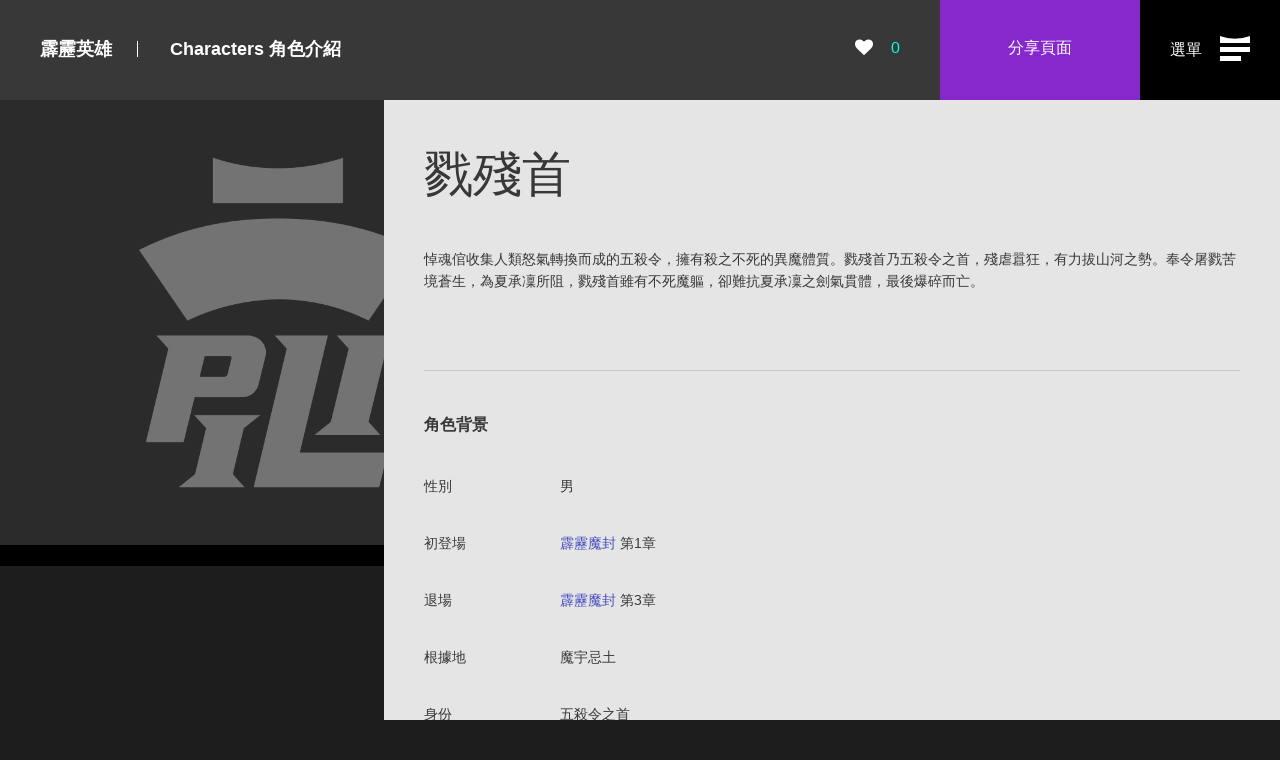

--- FILE ---
content_type: text/html; charset=UTF-8
request_url: https://www.pili.com.tw/role-view/lucansho/
body_size: 11278
content:
<!DOCTYPE html>
<html class="header-solo">
<head>
<meta charset="utf-8">
<title>戮殘首（霹靂系列） - 霹靂布袋戲角色人物介紹</title>
<meta http-equiv="X-UA-Compatible" content="IE=edge,requiresActiveX=true">
<meta name="viewport" content="width=device-width, initial-scale=1, maximum-scale=1, shrink-to-fit=no">
<link rel="stylesheet" href="/css/base.css" />
<!-- Google Tag Manager -->
<!--script>(function(w,d,s,l,i){w[l]=w[l]||[];w[l].push({'gtm.start':
new Date().getTime(),event:'gtm.js'});var f=d.getElementsByTagName(s)[0],
j=d.createElement(s),dl=l!='dataLayer'?'&l='+l:'';j.async=true;j.src=
'https://www.googletagmanager.com/gtm.js?id='+i+dl;f.parentNode.insertBefore(j,f);
})(window,document,'script','dataLayer','GTM-T6LKCSD');</script-->
<!-- End Google Tag Manager -->
</head>

<body ontouchstart="">
<!-- Google tag (gtag.js) -->
<script async src="https://www.googletagmanager.com/gtag/js?id=G-HDCJVFD0JM"></script>
<script>
  window.dataLayer = window.dataLayer || [];
  function gtag(){dataLayer.push(arguments);}
  gtag('js', new Date());
    gtag('config', 'G-HDCJVFD0JM');
  </script><!-- SCRIPT_NAME => /role-view.php -->
<!--  會員登入後資訊框，點會員姓名時會出現 -->
<div id="userinfo" class="ui_userinfo">
	<div class="ui_inner">
		<div class="row">
			<div class="col-12">
				<a class="btn btn-sm btn-block btn-dark my-2" href="/member-fansclub.php">Pilifan服務</a>
        <a class="btn btn-sm btn-block btn-dark my-2" href="https://events.pili.com.tw/Pilifan/app/" target="_blank" rel="noopener noreferrer">FAN好康</a>
                <a class="btn btn-sm btn-block btn-dark my-2" href="/login.php">登入</a>
        			</div>
		</div>
	</div>
</div>

<!-- pc主選單 -->
<header class="ui_masthead">
	<div class="ui_logo">
		<a class="ui_logo-link" href="/index.php">PILI 霹靂官方網站</a>
	</div>
	<nav class="ui_nav">
		<ul class="ui_nav-main">
			<!-- 目前所在的單元 .ui_nav-item 加上 active
				js-bignav-id 對應的是要展開的單元子選單 id -->
			<li class="ui_nav-item">
				<a class="ui_nav-link" href="javascript:;" js-bignav-id="cast">
					<span class="m_txt">霹靂英雄</span>
				</a>
			</li>
			<li class="ui_nav-item">
				<a class="ui_nav-link" href="javascript:;" js-bignav-id="series">
					<span class="m_txt">霹靂作品</span>
				</a>
			</li>
			<li class="ui_nav-item">
				<a class="ui_nav-link" href="javascript:;" js-bignav-id="news">
					<span class="m_txt">霹靂消息</span>
				</a>
			</li>
		</ul>
	</nav>
	<div class="ui_service">
		<a class="ui_service-link hover-pink" target="_blank" rel="noopener noreferrer" href="https://ec.pili.com.tw/">
			<span class="ico ico-shopcart-anim"><i class="ico-shopcart-lines"></i><i class="ico-shopcart"></i></span>
			<span class="m_txt">線上購物</span>
		</a>
		<a class="ui_service-link hover-cyan" target="_blank" rel="noopener noreferrer" href="https://play.pili.com.tw/">
			<i class="ico ico-circle-play mr-2"></i>
			<span class="m_txt">霹靂線上看</span>
		</a>

		<!--會員登入狀態-->
		<div class="ui_service-link ui_userlink" js-userlink="on"><!-- 已登入 js-userlink="on", 未登入 js-userlink="off" --> 
			<span class="m_user hover-pink" role="button" js-userinfo-toggle>
				<i class="ico ico-user"></i>
        <span class="m_name">會員</span> 
			</span>
		</div>
	</div>

	<a class="ui_nav-toggle" href="javascript:;" role="button">
		<span class="m_txt">選單</span>
		<i class="ico"><strong></strong><em></em><b></b></i>
	</a>
</header><!--/.ui_masthead-->


<!-- mobile主選單 -->
<header class="ui_mbhead">
	<div class="ui_bar">
		<div class="ui_logo">
			<a class="ui_logo-link" href="/index.php">PILI 霹靂官方網站</a>
		</div>

		<!-- 已登入 js-userlink="on", 未登入 js-userlink="off" --> 
		<div class="ui_service-link ui_userlink" js-userlink="on">
			<span class="m_user hover-pink" role="button" js-userinfo-toggle>
				<i class="ico ico-user"></i>
        <span class="m_name">會員</span> 
			</span>
		</div>

		<a class="ui_nav-toggle" href="javascript:;" role="button">
			<i class="ico"><strong></strong><em></em><b></b></i>
		</a>
	</div>
	
	<div class="ui_panel">
		<div class="ui_pane">
			
			<!--會員頭像+名稱-->
			<div class="ui_userbadge">
        				<a class="m_avatar" href="/login.php" alt="進行會員登入"> <!--點頭像進行會員登入-->
					<img class="m_img" src="/img/ui/avatar-logo.png">
				</a>
				<div class="m_meta">
					<div class="m_name text-white">Hello, 你好!</div>
					<!--div class="m_level text-cyan">道友</div-->
				</div>
        			</div>
			
			<!--主選單-->
			<nav class="ui_nav">
				<ul class="ui_nav-main">
					<!-- 目前所在的單元 .ui_nav-item 加上 active
						js-bignav-id 對應的是要展開的單元子選單 id -->
					<li class="ui_nav-item">
						<a class="ui_nav-link" href="javascript:;" js-bignav-id="cast">
							<span class="m_txt">霹靂英雄</span><i class="ico ico-thin-arrow-right"></i>
						</a>
					</li>
					<li class="ui_nav-item">
						<a class="ui_nav-link" href="javascript:;" js-bignav-id="series">
							<span class="m_txt">霹靂作品</span><i class="ico ico-thin-arrow-right"></i>
						</a>
					</li>
					<li class="ui_nav-item">
						<a class="ui_nav-link" href="javascript:;" js-bignav-id="news">
							<span class="m_txt">霹靂消息</span><i class="ico ico-thin-arrow-right"></i>
            </a>
					</li>
					<li class="ui_nav-item">
						<a class="ui_nav-link" href="javascript:;">
							<span class="m_txt">關於霹靂</span><i class="ico ico-right-dir"></i>
						</a>
						<ul class="ui_nav-submenu">
							<li class="ui_nav-item"><a class="ui_nav-link" href="/about.php">霹靂理念</a></li>
							<li class="ui_nav-item"><a class="ui_nav-link" href="/history.php">歷史沿革</a></li>
							<li class="ui_nav-item"><a class="ui_nav-link" href="/blog-browse.php">團隊園地</a></li>
							<li class="ui_nav-item"><a class="ui_nav-link" href="/corporate.php">霹靂版圖</a></li>
							<li class="ui_nav-item"><a class="ui_nav-link" href="/recruit.php">霹靂徵才</a></li>
							<li class="ui_nav-item"><a class="ui_nav-link" href="/investor.php?category=company">投資人資訊</a></li>
							<li class="ui_nav-item"><a class="ui_nav-link" href="/investor.php?category=finance">財務資訊</a></li>
							<li class="ui_nav-item"><a class="ui_nav-link" href="/investor.php?category=stock">股務資訊</a></li>
							<li class="ui_nav-item"><a class="ui_nav-link" href="/investor.php?category=csr">CSR社會責任</a></li>
						</ul>
					</li>
					<li class="ui_nav-item">
						<a class="ui_nav-link" href="javascript:;">
							<span class="m_txt">聯絡霹靂</span><i class="ico ico-right-dir"></i>
						</a>
						<ul class="ui_nav-submenu">
							<li class="ui_nav-item"><a class="ui_nav-link" href="/contact.php">聯絡我們</a></li>
              <li class="ui_nav-item"><a class="ui_nav-link" href="/retail-store.php">直營精品店</a></li>
              <li class="ui_nav-item"><a class="ui_nav-link" href="https://epili.taobao.com/">霹靂國際品牌館(淘寶)</a></li>
						</ul>
					</li>
					<li class="ui_nav-item">
						<a class="ui_nav-link" href="javascript:;">
							<span class="m_txt">會員中心</span><i class="ico ico-right-dir"></i>
						</a>
						<ul class="ui_nav-submenu">
							<!--非會員不可使用的連結 加上disabled 並移除網址-->
							<li class="ui_nav-item"><a class="ui_nav-link" href="https://sso.pili.com.tw/profile"><span class="m_txt">會員資料</span></a></li>
							<li class="ui_nav-item"><a class="ui_nav-link active" href="javascript:;"><span class="m_txt">Pilifan服務</span></a></li>
							<li class="ui_nav-item indent"><a class="ui_nav-link active" href="/member-fansclub.php">Pilifan資訊與制度</a></li>
              							<li class="ui_nav-item indent"><a class="ui_nav-link" href="/member-gift.php">年度贈品列表</a></li>
							<li class="ui_nav-item"><a class="ui_nav-link" href="/member-epaper.php"><span class="m_txt">電子報回顧</span></a></li>
              						</ul>
					</li>
					<li class="ui_nav-item">
						<a class="ui_nav-link" href="/index.php">
							<span class="m_txt">首頁</span>
						</a>
					</li>
				</ul>
			</nav>
		 
		
		</div><!--/.ui_pane-->
		
		<!--服務連結-->
		<div class="ui_service">
			<a class="ui_service-link bg-gray text-white hover-bg-gray-200 hover-black" target="_blank" rel="noopener noreferrer" href="https://play.pili.com.tw/">
				<i class="ico ico-circle-play mr-2"></i>
				<span class="m_txt">霹靂線上看</span>
			</a>
			<a class="ui_service-link bg-purple text-white hover-bg-gray-200 hover-purple" target="_blank" rel="noopener noreferrer" href="https://ec.pili.com.tw/">
				<span class="ico ico-shopcart-anim"><i class="ico-shopcart-lines"></i><i class="ico-shopcart"></i></span>
				<span class="m_txt">線上購物</span>
			</a>
		</div>
	</div>
</header><!--/.ui_mbhead-->


<!-- 單元子選單 - 英雄 -->
<div class="ui_bignav" id="bignav-cast">
	<div class="ui_taskbar">
		<div class="btn-back" role="button" js-bignav-close>
			<i class="ico ico-thin-arrow-left"></i>
		</div>
		<div class="ui_heading">霹靂英雄</div>
	</div>
	<div class="ui_content scrollbar">
		<div class="ui_fluid-cont">
			
			<!-- 單元子選單 - 霹靂英雄 - 角色介紹 -->
			<nav class="ui_section">
        <div class="d-flex justify-content-between mb-3">
					<h3 class="title-section h4 font-weight-bold">
						<span class="m_en">Characters</span>
						<span class="m_ch">角色介紹</span>
					</h3>
					<a class="btn hover-pink d-none d-md-block px-0" href="/role-browse.php"><!-- pc -->
						<span class="m_txt mr-1">探索全部</span>
						<i class="ico ico-thin-arrow-right"></i>
					</a>
				</div>
				
				<!-- 類別選單 -->
				<ul class="ui_chainlinks at-left mb-4" js-tabs-menu>
					<li class="ui_item">
						<a class="m_txt hover-cyan active" js-tabs-btn="rolelist1" href="javascript:;">熱門角色</a>
					</li>
					<li class="ui_item">
						<a class="m_txt hover-cyan" js-tabs-btn="rolelist2" href="javascript:;">當家台柱</a>
					</li>
				</ul>
				
                <!-- 熱門角色 rolelist1 -->
        <div js-tabs-page="rolelist1" class="ui_pokerlist swiper-container  overflow-lg-visible" js-swiper-option="at:any, loop:false, xs:2.2, sm:3.2, md:5.2, lg:6.2, xl:7.2">
            <ul class="ui_row swiper-wrapper">
                                <li class="ui_item swiper-slide">
                	<a class="ui_poker" href="/role-view/xuanlangbo/">                	    <div class="m_pic zoompic">
                                          	        <img src="https://www.pili.com.tw/img/role/240x278/xuanlangbo_1.jpg?v=1768466713" alt="宣朗伯">
                                          	    </div>
                	    <div class="m_entry"> 
                	        <div class="m_unit h-md-8 text-truncate">雜學</div>
                	        <h6 class="m_title text-truncate">宣朗伯</h6>
                	    </div>
                	</a>                </li>
                                <li class="ui_item swiper-slide">
                	<a class="ui_poker" href="/role-view/xuanjiwen/">                	    <div class="m_pic zoompic">
                                          	        <img src="https://www.pili.com.tw/img/role/240x278/xuanjiwen_1.jpg?v=1768466656" alt="宣幾文">
                                          	    </div>
                	    <div class="m_entry"> 
                	        <div class="m_unit h-md-8 text-truncate">雜學</div>
                	        <h6 class="m_title text-truncate">宣幾文</h6>
                	    </div>
                	</a>                </li>
                                <li class="ui_item swiper-slide">
                	<a class="ui_poker" href="/role-view/lingxichao/">                	    <div class="m_pic zoompic">
                                          	        <img src="https://www.pili.com.tw/img/role/240x278/lingxichao_1.jpg?v=1768466576" alt="靈悉潮">
                                          	    </div>
                	    <div class="m_entry"> 
                	        <div class="m_unit h-md-8 text-truncate">雜學</div>
                	        <h6 class="m_title text-truncate">靈悉潮</h6>
                	    </div>
                	</a>                </li>
                                <li class="ui_item swiper-slide">
                	<a class="ui_poker" href="/role-view/duwuyi/">                	    <div class="m_pic zoompic">
                                          	        <img src="https://www.pili.com.tw/img/role/240x278/duwuyi_1.jpg?v=1768466486" alt="獨無意">
                                          	    </div>
                	    <div class="m_entry"> 
                	        <div class="m_unit h-md-8 text-truncate">儒</div>
                	        <h6 class="m_title text-truncate">獨無意</h6>
                	    </div>
                	</a>                </li>
                                <li class="ui_item swiper-slide">
                	<a class="ui_poker" href="/role-view/fuchaoyi/">                	    <div class="m_pic zoompic">
                                          	        <img src="https://www.pili.com.tw/img/role/240x278/fuchaoyi_1.jpg?v=1768466457" alt="復朝伊">
                                          	    </div>
                	    <div class="m_entry"> 
                	        <div class="m_unit h-md-8 text-truncate">邪魔</div>
                	        <h6 class="m_title text-truncate">復朝伊</h6>
                	    </div>
                	</a>                </li>
                                <li class="ui_item swiper-slide">
                	<a class="ui_poker" href="/role-view/yezhifanying/">                	    <div class="m_pic zoompic">
                                          	        <img src="https://www.pili.com.tw/img/role/240x278/yezhifanying_1.jpg?v=1768466352" alt="夜之樊鶯">
                                          	    </div>
                	    <div class="m_entry"> 
                	        <div class="m_unit h-md-8 text-truncate">邪魔</div>
                	        <h6 class="m_title text-truncate">夜之樊鶯</h6>
                	    </div>
                	</a>                </li>
                                <li class="ui_item swiper-slide">
                	<a class="ui_poker" href="/role-view/longshou/">                	    <div class="m_pic zoompic">
                                          	        <img src="https://www.pili.com.tw/img/role/240x278/longshou_1.jpg?v=1762397584" alt="疏樓龍宿">
                                          	    </div>
                	    <div class="m_entry"> 
                	        <div class="m_unit h-md-8 text-truncate">儒</div>
                	        <h6 class="m_title text-truncate">疏樓龍宿</h6>
                	    </div>
                	</a>                </li>
                                <li class="ui_item swiper-slide">
                	<a class="ui_poker" href="/role-view/cuaiansa/">                	    <div class="m_pic zoompic">
                                          	        <img src="https://www.pili.com.tw/img/role/240x278/cuaiansa_1.jpg?v=1760602008" alt="姜嫄嬗易">
                                          	    </div>
                	    <div class="m_entry"> 
                	        <div class="m_unit h-md-8 text-truncate">邪魔</div>
                	        <h6 class="m_title text-truncate">姜嫄嬗易</h6>
                	    </div>
                	</a>                </li>
                                <li class="ui_item swiper-slide">
                	<a class="ui_poker" href="/role-view/shaonianyou/">                	    <div class="m_pic zoompic">
                                          	        <img src="https://www.pili.com.tw/img/role/240x278/shaonianyou_1.jpg?v=1760601789" alt="少年遊">
                                          	    </div>
                	    <div class="m_entry"> 
                	        <div class="m_unit h-md-8 text-truncate">雜學</div>
                	        <h6 class="m_title text-truncate">少年遊</h6>
                	    </div>
                	</a>                </li>
                                <li class="ui_item swiper-slide">
                	<a class="ui_poker" href="/role-view/qizhong/">                	    <div class="m_pic zoompic">
                                          	        <img src="https://www.pili.com.tw/img/role/240x278/qizhong_1.jpg?v=1760601545" alt="緝仲">
                                          	    </div>
                	    <div class="m_entry"> 
                	        <div class="m_unit h-md-8 text-truncate">雜學</div>
                	        <h6 class="m_title text-truncate">緝仲</h6>
                	    </div>
                	</a>                </li>
                            </ul>
        </div>

				<!-- 熱門角色 rolelist2 預設 .d-none -->
				<div js-tabs-page="rolelist2" class="ui_pokerlist swiper-container  overflow-lg-visible  d-none" js-swiper-option="at:any, loop:false, xs:2.2, sm:3.2, md:5.2, lg:6.2, xl:7.2">
            <ul class="ui_row swiper-wrapper">                <li class="ui_item swiper-slide">
                	<a class="ui_poker" href="/role-view/su/">
                	    <div class="m_pic zoompic">
                	        <img src="/img/role/240x278/su_1.jpg" alt="素還真">
                	    </div>
                	    <div class="m_entry"> 
                	        <div class="m_unit h-md-8 text-truncate">&nbsp;</div>
                	        <h6 class="m_title text-truncate">素還真</h6>
                	    </div>
                	</a>
                </li>                <li class="ui_item swiper-slide">
                	<a class="ui_poker" href="/role-view/shu/">
                	    <div class="m_pic zoompic">
                	        <img src="/img/role/240x278/shu_1.jpg" alt="一頁書">
                	    </div>
                	    <div class="m_entry"> 
                	        <div class="m_unit h-md-8 text-truncate">釋</div>
                	        <h6 class="m_title text-truncate">一頁書</h6>
                	    </div>
                	</a>
                </li>                <li class="ui_item swiper-slide">
                	<a class="ui_poker" href="/role-view/chai/">
                	    <div class="m_pic zoompic">
                	        <img src="/img/role/240x278/chai_1.jpg" alt="葉小釵">
                	    </div>
                	    <div class="m_entry"> 
                	        <div class="m_unit h-md-8 text-truncate">釋</div>
                	        <h6 class="m_title text-truncate">葉小釵</h6>
                	    </div>
                	</a>
                </li>            </ul>
        </div>
				
				<a class="btn btn-flat btn-black hover-pink d-block d-md-none mx-auto" href="/role-browse.php"><!-- mobile-->
					<span class="m_txt mr-1">探索全部</span>
					<i class="ico ico-thin-arrow-right"></i>
				</a>
			</nav><!--/.ui_section-->
			
			<div class="py-3"></div>
			<div class="py-3"></div>
			
			<!-- 單元子選單 - 霹靂英雄 - 門派組織 -->
			<nav class="ui_section">
        <div class="d-flex justify-content-between mb-4">
					<h3 class="title-section h4 font-weight-bold">
						<span class="m_en">Ideology</span>
						<span class="m_ch">思想流派</span>
					</h3>
					<a class="btn hover-pink d-none d-md-block px-0" href="/union-browse.php"><!-- pc -->
						<span class="m_txt mr-1">探索全部</span>
						<i class="ico ico-thin-arrow-right"></i>
					</a>
        </div>
					
        <div class="ui_unionlist swiper-container  overflow-lg-visible" js-swiper-option="at:md, loop:false, xs:2.2, sm:3.2, md:5, lg:5, xl:5">
            <ul class="ui_row swiper-wrapper">
                <li class="ui_item swiper-slide">
                    <a class="ui_unioncover" href="/union-browse/confu/" title="組織門派 - 儒">
                        <div class="m_bg bg-union-confu"><div class="m_descr">儒輝千古傳薪火</div></div>
                        <div class="m_overlay"></div>
                        <div class="m_badge">
                            <div class="m_unit">儒</div>
                            <i class="ico ico-union-confu"></i>
                        </div>
                    </a>
                </li> 
                <li class="ui_item swiper-slide">
                    <a class="ui_unioncover" href="/union-browse/tao/" title="組織門派 - 道">
                        <div class="m_bg bg-union-tao"><div class="m_descr">道臨天下化萬物</div></div>
                        <div class="m_overlay"></div>
                        <div class="m_badge">
                            <div class="m_unit">道</div>
                            <i class="ico ico-union-tao"></i>
                        </div>
                    </a>
                </li>
                <li class="ui_item swiper-slide">
                    <a class="ui_unioncover" href="/union-browse/buddha/" title="組織門派 - 釋">
                        <div class="m_bg bg-union-buddha"><div class="m_descr">佛慈照世渡眾生</div></div>
                        <div class="m_overlay"></div>
                        <div class="m_badge">
                            <div class="m_unit">釋</div>
                            <i class="ico ico-union-buddha"></i>
                        </div>
                    </a>
                </li>
                <li class="ui_item swiper-slide">
                    <a class="ui_unioncover" href="/union-browse/evil/" title="組織門派 - 邪魔">
                        <div class="m_bg bg-union-evil"><div class="m_descr">魔造血災滅天下</div></div>
                        <div class="m_overlay"></div>
                        <div class="m_badge">
                            <div class="m_unit">邪魔</div>
                            <i class="ico ico-union-evil"></i>
                        </div>
                    </a>
                </li>
                <li class="ui_item swiper-slide">
                    <a class="ui_unioncover" href="/union-browse/other/" title="組織門派 - 雜學">
                        <div class="m_bg bg-union-none"></div>
                        <div class="m_overlay"></div>
                        <div class="m_badge m_badge-none">
                            <div class="m_unit">雜學</div>
                        </div>
                    </a>
                </li>
            </ul>
        </div>

				<a class="btn btn-flat btn-black hover-pink d-block d-md-none mt-4 mx-auto" href="/union-browse.php"><!-- mobile-->
					<span class="m_txt mr-1">探索全部</span>
					<i class="ico ico-thin-arrow-right"></i>
				</a>
			</nav><!--/.ui_section-->
			
			<div class="py-3"></div>
			<div class="py-3"></div>

			<!-- 單元子選單 - 霹靂英雄 - 武器道具 -->
			<nav class="ui_section">
        <div class="d-flex justify-content-between mb-4">
					<h3 class="title-section h4 font-weight-bold">
						<span class="m_en">Weapons</span>
						<span class="m_ch">武器道具</span>
					</h3>
					<a class="btn hover-pink d-none d-md-block px-0" href="/weapon-browse.php"><!-- pc -->
						<span class="m_txt mr-1">探索全部</span>
						<i class="ico ico-thin-arrow-right"></i>
					</a>
        </div>
        <div class="ui_pokerlist swiper-container  overflow-lg-visible" js-swiper-option="at:any, loop:false, xs:2.2, sm:3.2, md:6.2, lg:7.2, xl:8.2">
  					<ul class="ui_row swiper-wrapper">
                    						<li class="ui_item swiper-slide">
    							<a class="ui_poker" href="/weapon-browse/劍/">
    							    <div class="m_pic zoompic">
    							        <img src="/img/weapon/640x741/1341802678.jpg" alt="劍">
    							    </div>
    							    <div class="m_entry"> 
    							        <h6 class="m_title text-truncate">劍</h6>
    							    </div>
    							</a>
    						</li>
                    						<li class="ui_item swiper-slide">
    							<a class="ui_poker" href="/weapon-browse/刀/">
    							    <div class="m_pic zoompic">
    							        <img src="/img/weapon/640x741/1495167759.jpg" alt="刀">
    							    </div>
    							    <div class="m_entry"> 
    							        <h6 class="m_title text-truncate">刀</h6>
    							    </div>
    							</a>
    						</li>
                    						<li class="ui_item swiper-slide">
    							<a class="ui_poker" href="/weapon-browse/槍/">
    							    <div class="m_pic zoompic">
    							        <img src="/img/weapon/640x741/1374547127.jpg" alt="槍">
    							    </div>
    							    <div class="m_entry"> 
    							        <h6 class="m_title text-truncate">槍</h6>
    							    </div>
    							</a>
    						</li>
                    						<li class="ui_item swiper-slide">
    							<a class="ui_poker" href="/weapon-browse/特殊/">
    							    <div class="m_pic zoompic">
    							        <img src="/img/weapon/640x741/1374562789.jpg" alt="特殊">
    							    </div>
    							    <div class="m_entry"> 
    							        <h6 class="m_title text-truncate">特殊</h6>
    							    </div>
    							</a>
    						</li>
                    						<li class="ui_item swiper-slide">
    							<a class="ui_poker" href="/weapon-browse/弓/">
    							    <div class="m_pic zoompic">
    							        <img src="/img/weapon/640x741/1529394464.jpg" alt="弓">
    							    </div>
    							    <div class="m_entry"> 
    							        <h6 class="m_title text-truncate">弓</h6>
    							    </div>
    							</a>
    						</li>
                    						<li class="ui_item swiper-slide">
    							<a class="ui_poker" href="/weapon-browse/樂器/">
    							    <div class="m_pic zoompic">
    							        <img src="/img/weapon/640x741/1520577031.jpg" alt="樂器">
    							    </div>
    							    <div class="m_entry"> 
    							        <h6 class="m_title text-truncate">樂器</h6>
    							    </div>
    							</a>
    						</li>
                    						<li class="ui_item swiper-slide">
    							<a class="ui_poker" href="/weapon-browse/箭/">
    							    <div class="m_pic zoompic">
    							        <img src="/img/weapon/640x741/1509431043.jpg" alt="箭">
    							    </div>
    							    <div class="m_entry"> 
    							        <h6 class="m_title text-truncate">箭</h6>
    							    </div>
    							</a>
    						</li>
                    						<li class="ui_item swiper-slide">
    							<a class="ui_poker" href="/weapon-browse/拂塵/">
    							    <div class="m_pic zoompic">
    							        <img src="/img/weapon/640x741/1495176746.jpg" alt="拂塵">
    							    </div>
    							    <div class="m_entry"> 
    							        <h6 class="m_title text-truncate">拂塵</h6>
    							    </div>
    							</a>
    						</li>
                  					</ul>
        </div>
                
				<a class="btn btn-flat btn-black hover-pink d-block d-md-none mx-auto" href="/weapon-browse.php"><!-- mobile-->
					<span class="m_txt mr-1">探索全部</span>
					<i class="ico ico-thin-arrow-right"></i>
				</a>
			</nav><!--/.ui_section-->
      
			<div class="py-3"></div>
			<div class="py-3"></div>

			<!-- 單元子選單 - 霹靂英雄 - 桌布資源 -->
			<nav class="ui_section">
        <div class="d-flex justify-content-between mb-4">
					<h3 class="title-section h4 font-weight-bold">
						<span class="m_en">Wallpaper</span>
						<span class="m_ch">桌布資源</span>
					</h3>
					<a class="btn hover-pink d-none d-md-block px-0" href="/wallpaper-browse.php"><!-- pc -->
						<span class="m_txt mr-1">探索全部</span>
						<i class="ico ico-thin-arrow-right"></i>
					</a>
        </div>        <div class="ui_pokerlist swiper-container  overflow-lg-visible" js-swiper-option="at:any, loop:false, xs:2.2, sm:3.2, md:6.2, lg:7.2, xl:8.2">
  					<ul class="ui_row swiper-wrapper">
                    						<li class="ui_item swiper-slide">
    							<a class="ui_poker" href="/img/wallpaper/pw02029.jpg" download="霹靂系列_桌布下載_宣朗伯.jpg">
    							    <div class="m_pic zoompic">
    							        <img src="/img/wallpaper/pw02029.jpg" alt="宣朗伯">
    							    </div>
    							    <div class="m_entry"> 
    							        <h6 class="m_title text-truncate">宣朗伯</h6>
    							    </div>
    							</a>
    						</li>
                    						<li class="ui_item swiper-slide">
    							<a class="ui_poker" href="/img/wallpaper/pw02028.jpg" download="霹靂系列_桌布下載_宣幾文.jpg">
    							    <div class="m_pic zoompic">
    							        <img src="/img/wallpaper/pw02028.jpg" alt="宣幾文">
    							    </div>
    							    <div class="m_entry"> 
    							        <h6 class="m_title text-truncate">宣幾文</h6>
    							    </div>
    							</a>
    						</li>
                    						<li class="ui_item swiper-slide">
    							<a class="ui_poker" href="/img/wallpaper/pw02027.jpg" download="霹靂系列_桌布下載_夜之樊鶯.jpg">
    							    <div class="m_pic zoompic">
    							        <img src="/img/wallpaper/pw02027.jpg" alt="夜之樊鶯">
    							    </div>
    							    <div class="m_entry"> 
    							        <h6 class="m_title text-truncate">夜之樊鶯</h6>
    							    </div>
    							</a>
    						</li>
                    						<li class="ui_item swiper-slide">
    							<a class="ui_poker" href="/img/wallpaper/pw02026.jpg" download="霹靂系列_桌布下載_瀟湘水雲.jpg">
    							    <div class="m_pic zoompic">
    							        <img src="/img/wallpaper/pw02026.jpg" alt="瀟湘水雲">
    							    </div>
    							    <div class="m_entry"> 
    							        <h6 class="m_title text-truncate">瀟湘水雲</h6>
    							    </div>
    							</a>
    						</li>
                    						<li class="ui_item swiper-slide">
    							<a class="ui_poker" href="/img/wallpaper/pw02025.jpg" download="霹靂系列_桌布下載_復朝伊.jpg">
    							    <div class="m_pic zoompic">
    							        <img src="/img/wallpaper/pw02025.jpg" alt="復朝伊">
    							    </div>
    							    <div class="m_entry"> 
    							        <h6 class="m_title text-truncate">復朝伊</h6>
    							    </div>
    							</a>
    						</li>
                    						<li class="ui_item swiper-slide">
    							<a class="ui_poker" href="/img/wallpaper/pw02024.jpg" download="霹靂系列_桌布下載_靈悉潮.jpg">
    							    <div class="m_pic zoompic">
    							        <img src="/img/wallpaper/pw02024.jpg" alt="靈悉潮">
    							    </div>
    							    <div class="m_entry"> 
    							        <h6 class="m_title text-truncate">靈悉潮</h6>
    							    </div>
    							</a>
    						</li>
                    						<li class="ui_item swiper-slide">
    							<a class="ui_poker" href="/img/wallpaper/pw02023.jpg" download="霹靂系列_桌布下載_白城輿.jpg">
    							    <div class="m_pic zoompic">
    							        <img src="/img/wallpaper/pw02023.jpg" alt="白城輿">
    							    </div>
    							    <div class="m_entry"> 
    							        <h6 class="m_title text-truncate">白城輿</h6>
    							    </div>
    							</a>
    						</li>
                    						<li class="ui_item swiper-slide">
    							<a class="ui_poker" href="/img/wallpaper/pw02022.jpg" download="霹靂系列_桌布下載_影法師.jpg">
    							    <div class="m_pic zoompic">
    							        <img src="/img/wallpaper/pw02022.jpg" alt="影法師">
    							    </div>
    							    <div class="m_entry"> 
    							        <h6 class="m_title text-truncate">影法師</h6>
    							    </div>
    							</a>
    						</li>
                    						<li class="ui_item swiper-slide">
    							<a class="ui_poker" href="/img/wallpaper/pw02021.jpg" download="霹靂系列_桌布下載_風之痕.jpg">
    							    <div class="m_pic zoompic">
    							        <img src="/img/wallpaper/pw02021.jpg" alt="風之痕">
    							    </div>
    							    <div class="m_entry"> 
    							        <h6 class="m_title text-truncate">風之痕</h6>
    							    </div>
    							</a>
    						</li>
                    						<li class="ui_item swiper-slide">
    							<a class="ui_poker" href="/img/wallpaper/pw02020.jpg" download="霹靂系列_桌布下載_疏樓龍宿.jpg">
    							    <div class="m_pic zoompic">
    							        <img src="/img/wallpaper/pw02020.jpg" alt="疏樓龍宿">
    							    </div>
    							    <div class="m_entry"> 
    							        <h6 class="m_title text-truncate">疏樓龍宿</h6>
    							    </div>
    							</a>
    						</li>
                  					</ul>
        </div>        
				<a class="btn btn-flat btn-black hover-pink d-block d-md-none mx-auto" href="/wallpaper-browse.php"><!-- mobile-->
					<span class="m_txt mr-1">探索全部</span>
					<i class="ico ico-thin-arrow-right"></i>
				</a>
			</nav><!--/.ui_section-->
		
		</div>
	</div>
</div><!--/#bignav-cast-->


<!-- 單元子選單 - 作品 -->
<div class="ui_bignav" id="bignav-series">
	<div class="ui_taskbar">
		<div class="btn-back" role="button" js-bignav-close>
			<i class="ico ico-thin-arrow-left"></i>
		</div>
		<div class="ui_heading">霹靂作品</div>
	</div>
	<div class="ui_content scrollbar">
		<div class="ui_fluid-cont">
			
      <!-- 單元選單 - 霹靂作品 - 劇集系列 -->
			<nav class="ui_section">
        <div class="d-flex justify-content-between align-items-center mb-4">
					<h3 class="title-section h4 font-weight-bold">
						<span class="m_en">PILI Series</span>
						<span class="m_ch">劇集作品</span>
					</h3>
					<a class="btn btn-flat btn-purple hover-bg-white hover-purple d-none d-md-inline-block" href="/series.php"><!-- pc -->
						<span class="m_txt mr-1">劇集快訊</span>
						<i class="ico ico-thin-arrow-right"></i>
					</a>
        </div>
        <div class="ui_episodelist">
            <ul class="ui_row">
                <li class="ui_item">
                    <a class="ui_episodeitem" href="/series-browse/pili/">
                        <div class="m_pic zoompic">
                            <img src="/img/ui/drama-tv-thumb.jpg?v=20251015" alt="霹靂系列">
                        </div>
                        <div class="m_entry">
                            <div class="m_title h5 text-truncate">霹靂系列</div>
                        </div>
                    </a>
                </li>
                <!--li class="ui_item">
                    <a class="ui_episodeitem" href="/series-browse/fantasy/">
                        <div class="m_pic zoompic">
                            <img src="/img/ui/drama-fantasy-thumb.jpg" alt="霹靂英雄戰紀">
                        </div>
                        <div class="m_entry">
                            <div class="m_title h5 text-truncate">霹靂英雄戰紀</div>
                        </div>
                    </a>
                </li-->
                <li class="ui_item">
                    <a class="ui_episodeitem" href="/series-browse/tbf/">
                        <div class="m_pic zoompic">
                            <img src="/img/ui/drama-thunderbolt-thumb.jpg?v=250217" alt="Thunderbolt Fantasy">
                        </div>
                        <div class="m_entry">
                            <div class="m_title h5 text-truncate">Thunderbolt Fantasy</div>
                        </div>
                    </a>
                </li>
                <li class="ui_item">
                    <a class="ui_episodeitem" href="https://www.youtube.com/channel/UCtErwZafU6qzgWLCAjUk1-Q" target="_blank" rel="noopener noreferrer">
                        <div class="m_pic zoompic">
                            <img src="/img/ui/drama-youth-thumb.jpg" alt="天生我才怎麼用">
                        </div>
                        <div class="m_entry">
                            <div class="m_title h5 text-truncate">天生我才怎麼用</div>
                        </div>
                    </a>
                </li>
                <li class="ui_item">
                    <a class="ui_episodeitem" href="/series-browse/kids/">
                        <div class="m_pic zoompic">
                            <img src="/img/ui/drama-kids-thumb.jpg" alt="仙界小霹靂">
                        </div>
                        <div class="m_entry">
                            <div class="m_title h5 text-truncate">仙界小霹靂</div>
                        </div>
                    </a>
                </li>
                <li class="ui_item">
                    <a class="ui_episodeitem" href="/series-browse/other/">
                        <div class="m_pic zoompic">
                            <img src="/img/ui/drama-others-thumb.jpg" alt="其他">
                        </div>
                        <div class="m_entry">
                            <div class="m_title h5 text-truncate">其他</div>
                        </div>
                    </a>
                </li>
            </ul>
        </div>
                
				<a class="btn btn-flat btn-purple hover-bg-white hover-purple d-block d-md-none mx-auto" href="/series.php"> <!-- mobile -->
					<span class="m_txt mr-1">劇集快訊</span>
					<i class="ico ico-thin-arrow-right"></i>
				</a>
			</nav><!--/.ui_section-->
            
      <div class="py-3"></div>
      <div class="py-3"></div>
            
      <!-- 單元選單 - 霹靂作品 - 電影 -->
			<nav class="ui_section">
        <div class="d-flex justify-content-start mb-4">
					<h3 class="title-section h4 font-weight-bold">
						<span class="m_en">PILI Movies</span>
						<span class="m_ch">電影作品</span>
					</h3>
        </div>
        <div class="ui_episodelist">
            <ul class="ui_row">
                <li class="ui_item">
                    <a class="ui_episodeitem" href="https://thunderboltfantasy.com.tw/session_final/" target="_blank" rel="noopener noreferrer">
                        <div class="m_pic zoompic">
                            <img src="/img/ui/film-thunderbolt-fantasy-final-thumb.jpg" alt="Thunderbolt Fantasy 東離劍遊紀 最終章">
                        </div>
                        <div class="m_entry">
                            <div class="m_title h5 text-truncate">Thunderbolt Fantasy 東離劍遊紀 最終章</div>
                        </div>
                    </a>
                </li>
                <li class="ui_item">
                    <a class="ui_episodeitem" href="/film-su.php" target="_blank" rel="noopener noreferrer">
                        <div class="m_pic zoompic">
                            <img src="/img/ui/film-su-thumb.jpg" alt="素還真">
                        </div>
                        <div class="m_entry">
                            <div class="m_title h5 text-truncate">素還真</div>
                        </div>
                    </a>
                </li>
                <li class="ui_item">
                    <a class="ui_episodeitem" href="/film-arti.php">
                        <div class="m_pic zoompic">
                            <img src="/img/ui/film-the-arti-thumb.jpg" alt="奇人密碼">
                        </div>
                        <div class="m_entry">
                            <div class="m_title h5 text-truncate">奇人密碼</div>
                        </div>
                    </a>
                </li>
                <li class="ui_item">
                    <a class="ui_episodeitem" href="/film-sacred-stone.php">
                        <div class="m_pic zoompic">
                            <img src="/img/ui/film-the-legend-of-the-sacred-stone-thumb.jpg" alt="聖石傳說">
                        </div>
                        <div class="m_entry">
                            <div class="m_title h5 text-truncate">聖石傳說</div>
                        </div>
                    </a>
                </li>
                <li class="ui_item">
                    <a class="ui_episodeitem" href="https://thunderboltfantasy.com.tw/SwordLifeDeath/" target="_blank" rel="noopener noreferrer">
                        <div class="m_pic zoompic">
                            <img src="/img/ui/film-thunderbolt-fantasy-thumb.jpg" alt="Thunderbolt Fantasy 生死一劍">
                        </div>
                        <div class="m_entry">
                            <div class="m_title h5 text-truncate">Thunderbolt Fantasy 生死一劍</div>
                        </div>
                    </a>
                </li>
                <li class="ui_item">
                    <a class="ui_episodeitem" href="https://thunderboltfantasy.com.tw/seiyuugenka/" target="_blank" rel="noopener noreferrer">
                        <div class="m_pic zoompic">
                            <img src="/img/ui/film-thunderbolt-fantasy2-thumb.jpg" alt="Thunderbolt Fantasy 西幽玹歌">
                        </div>
                        <div class="m_entry">
                            <div class="m_title h5 text-truncate">Thunderbolt Fantasy 西幽玹歌</div>
                        </div>
                    </a>
                </li>
            </ul>
        </div>
			</nav><!--/.ui_section-->
            
		</div>
	</div>
</div><!--/#bignav-series-->


<!-- 單元子選單 - 消息 -->
<div class="ui_bignav" id="bignav-news">
	<div class="ui_taskbar">
		<div class="btn-back" role="button" js-bignav-close>
			<i class="ico ico-thin-arrow-left"></i>
		</div>
		<div class="ui_heading">霹靂消息</div>
	</div>
	<div class="ui_content scrollbar">
		<div class="ui_fluid-cont">			
			<!-- 單元子選單 - 霹靂消息 -->
			<nav class="ui_section">
        <div class="d-flex justify-content-between mb-3">
					<h3 class="title-section h4 font-weight-bold">
						<span class="m_en">News</span>
						<span class="m_ch">新聞快訊</span>
					</h3>
					<a class="btn hover-pink d-none d-md-block px-0" href="/news-browse.php"><!-- pc -->
						<span class="m_txt mr-1">探索全部</span>
						<i class="ico ico-thin-arrow-right"></i>
					</a>
				</div>
				
				<h4 class="text-cyan mb-4">焦點新聞</h4>
				
				<!-- 列表 -->
				<div class="ui_newslist">
					<ul class="ui_row">
            						<li class="ui_item">
							<a class="ui_newsitem" href="/news-view/202512291651153788845/">
							    <figure class="m_pic">
							        <img src="/img/news/548x316/202512291651153788845.jpg" alt="2026雲林布袋戲日暨傳藝之魂：黃海岱與戲偶之道特展開展">
							    </figure>
							    <div class="m_unit h5 h-md-8 text-blue-light">公告</div>
							    <div class="m_date h5 h-md-8">2025.12.30</div>
							    <h5 class="m_title h5 h-md-7">2026雲林布袋戲日暨傳藝之魂：黃海岱與戲偶之道特展開展</h5>
							    <i class="ico ico-thin-arrow-right"></i>
							</a>
						</li>
            						<li class="ui_item">
							<a class="ui_newsitem" href="/news-view/202511251106412242990/">
							    <figure class="m_pic">
							        <img src="/img/news/548x316/202511251106412242990.jpg" alt="2026【Pilifan】《阿契努斯》《年幾何》《岳雲深》官會成立公告">
							    </figure>
							    <div class="m_unit h5 h-md-8 text-blue-light">公告</div>
							    <div class="m_date h5 h-md-8">2025.12.11</div>
							    <h5 class="m_title h5 h-md-7">2026【Pilifan】《阿契努斯》《年幾何》《岳雲深》官會成立公告</h5>
							    <i class="ico ico-thin-arrow-right"></i>
							</a>
						</li>
            					</ul>
				</div>
				
				<a class="btn btn-flat btn-black hover-pink d-block d-md-none mx-auto" href="/news-browse.php"><!-- mobile-->
					<span class="m_txt mr-1">探索全部</span>
					<i class="ico ico-thin-arrow-right"></i>
				</a>
			</nav><!--/.ui_section-->
			
			
			<div class="py-3"></div>
			<div class="py-3"></div>
						
			<!-- 單元子選單 - 專欄文章 -->
			<nav class="ui_section">
                <div class="d-flex justify-content-between mb-3">
					<h3 class="title-section h4 font-weight-bold">
						<span class="m_en">Features</span>
						<span class="m_ch">專欄文章</span>
					</h3>
					<a class="btn hover-pink d-none d-md-block px-0" href="/feature-browse.php"><!-- pc -->
						<span class="m_txt mr-1">探索全部</span>
						<i class="ico ico-thin-arrow-right"></i>
					</a>
				</div>
				
				<h4 class="text-cyan mb-4">精選專欄</h4>
				
				<!-- 列表 -->
				<div class="ui_newslist">
					<ul class="ui_row">
            						<li class="ui_item">
							<a class="ui_newsitem" href="https://talkacemedia.com/article/4130" target="_blank" rel="noopener noreferrer">
							    <figure class="m_pic">
							        <img src="/img/feature/860x540/10.jpg" alt="《刀說異數》、《東離劍遊紀》大獲成功！黃政嘉扭轉霹靂形象 投資音樂節目、影視作品">
							    </figure>
							    <div class="m_unit h5 h-md-8 text-cyan">專欄</div>
							    <div class="m_date h5 h-md-8">2024.08.15</div>
							    <h5 class="m_title h5 h-md-7">《刀說異數》、《東離劍遊紀》大獲成功！黃政嘉扭轉霹靂形象 投資音樂節目、影視作品</h5>
							    <i class="ico ico-thin-arrow-right"></i>
							</a>
						</li>
            					</ul>
				</div>
				
				<a class="btn btn-flat btn-black hover-pink d-block d-md-none mx-auto" href="/feature-browse.php"><!-- mobile-->
					<span class="m_txt mr-1">探索全部</span>
					<i class="ico ico-thin-arrow-right"></i>
				</a>
			</nav><!--/.ui_section-->
			
		</div>	</div>
</div><!--/#bignav-news-->
<div class="ui_mastbody overflow-visible"><!-- overflow-visible必填，因為此頁有position:sticky物件 -->

	<!-- work內頁 -->
	<div class="ui_work-view">

		<!-- 上方單元標題區塊 -->
		<div class="ui_work-view-taskbar">
			<div class="row">
				<div class="col">
					<!--單元麵包屑-->
					<nav class="breadcrumb-lg ui_paddingtop">
						<!--設定 js-bignav-id="cast" 可以打開單元下拉選單-->
						<span class="m_item"><a js-bignav-id="cast" href="javascript:;">霹靂英雄</a></span>
						<span class="m_item"><a href="/role-browse.php">Characters 角色介紹</a></span>
					</nav>
				</div>

				<div class="col-auto col-md-5 text-right">
					<div class="row">
						<div class="col">
							<!-- 瀏覽數 -->
							<div class="ui_viewcount ui_paddingtop">
								<span class="sr-only">瀏覽數：</span>
								<i class="ico ico-heart mr-1 mr-lg-3"></i>
								<span class="m_txt">0</span>
							</div>
						</div>
	
						<div class="col-auto d-none d-lg-block">
							<!-- 內頁右上分享大按鈕 .ui_taskbarshare pc才會出現--> 
							              <div class="ui_taskbarshare ui_paddingtop">
								<span class="ui_socialiconlist">
									  									<a class="ui_item hover-text" href="javascript:;" onclick="javascript: window.open('https://www.facebook.com/sharer/sharer.php?u=' + encodeURIComponent(document.URL) + '&t=' + encodeURIComponent(document.title)); return false;" title="Facebook"><i class="ico ico-social-fb"></i><span class="sr-only">Facebook</span></a>
  									<a class="ui_item hover-text" href="javascript:;" onclick="javascript: window.open('https://lineit.line.me/share/ui?url=' + encodeURIComponent(document.URL) + '&text=' + encodeURIComponent(document.title)); return false;" title="LINE"><i class="ico ico-social-line"></i><span class="sr-only">LINE</span></a>
  									<a class="ui_item hover-text" href="javascript:;" onclick="javascript: window.open('https://weibo.cn/ext/share?rt=' + encodeURIComponent(document.title) + '&ru=' + encodeURIComponent(document.URL)); return false;" title="新浪微博"><i class="ico ico-social-weibo"></i><span class="sr-only">新浪微博</span></a>
  									<a class="ui_item hover-text" href="javascript:;" onclick="javascript: window.open('https://twitter.com/intent/tweet?text=%20Check%20up%20this%20awesome%20content' + encodeURIComponent(document.title) + ':%20 ' + encodeURIComponent(document.URL)); return false;" title="Twitter"><i class="ico ico-social-twitter"></i><span class="sr-only">Twitch</span></a>								</span>
								<span class="m_toggle">分享頁面</span> 
							</div>						</div>
					</div>
				</div>
			</div>
		</div><!--/.ui_work-view-taskbar-->

		<!-- 代表圖區塊 -->
		<div class="ui_work-view-poster">
			
			<!-- gallery輪播，可單張、多張 -->
			<div class="ui_gallery swiper-container" js-swiper-option="at:any, loop:false, xs:1, sm:1, md:1, lg:1, xl:1, pagination:poster">
				<div class="ui_row swiper-wrapper">
                    <div class="ui_item swiper-slide"><img src="/img/ui/null-pili.png" alt=""></div>
          				</div>
				<!-- 綁定js-swiper-pagination -->
				<div class="ui_pagination-bullet" js-swiper-pagination="poster"></div>
			</div>
			
			<!-- 
			class="ui_slogan1" - 角色內頁 => 詩號 + 一段文字 + 派別家徽
			class="ui_slogan2" - 武器內頁/劇集/電影作品內頁 => 一段文字
			class="ui_slogan3" - 組織內頁 => 派別家徽
			-->
			<div class="ui_slogan2">
        				<div class="ui_badge">
					<div class="ui_union-icon">
						<!-- 四種派別家徽 -
							儒 - <i class="ico ico-union-confu"></i>
							道 - <i class="ico ico-union-tao"></i>
							佛 - <i class="ico ico-union-buddha"></i>
							邪 - <i class="ico ico-union-evil"></i>
						-->
						<i class="ico ico-union-"></i>
					</div>
				</div>
				<!--div class="ui_audio">
					<a href="javascript:;" title="播放詩號" role="button"><i class="ico ico-sound-on"></i></a>
				</div-->
			</div>
		</div><!--/.ui_work-view-poster-->

		<!-- 內容區塊 -->
		<article class="ui_work-view-detail bg-gray-200 text-gray-600">
			<div class="ui_work-view-detail-inner">
				<div class="ui_introd">
					
					<!-- 內頁大標 -->
					<h1 class="title-work display-1 h-md-1">戮殘首</h1>

					<!-- 介紹文 -->
					<div class="m_descr">
						<p>悼魂倌收集人類怒氣轉換而成的五殺令，擁有殺之不死的異魔體質。戮殘首乃五殺令之首，殘虐囂狂，有力拔山河之勢。奉令屠戮苦境蒼生，為夏承凜所阻，戮殘首雖有不死魔軀，卻難抗夏承凜之劍氣貫體，最後爆碎而亡。</p>
					</div>
					
					<div class="mt-3 text-center text-lg-right">
						<div class="ui_inlineshare my-3">
	
							<span class="ui_inlineshare-fanpage ui_socialiconlist">
                                							</span>
	
							<span class="ui_inlineshare-feeds ui_socialiconlist d-inline-block d-lg-none"><!--mobile才會出現-->
								<span class="ui_item ui_toggle" role="button">
									<i class="ico ico-share"></i>
									<span class="m_txt">社群分享</span>
								</span>
								<span class="ui_list">
									  									<a class="ui_item hover-text" href="javascript:;" onclick="javascript: window.open('https://www.facebook.com/sharer/sharer.php?u=' + encodeURIComponent(document.URL) + '&t=' + encodeURIComponent(document.title)); return false;" title="Facebook"><i class="ico ico-social-fb"></i><span class="sr-only">Facebook</span></a>
  									<a class="ui_item hover-text" href="javascript:;" onclick="javascript: window.open('https://lineit.line.me/share/ui?url=' + encodeURIComponent(document.URL) + '&text=' + encodeURIComponent(document.title)); return false;" title="LINE"><i class="ico ico-social-line"></i><span class="sr-only">LINE</span></a>
  									<a class="ui_item hover-text" href="javascript:;" onclick="javascript: window.open('https://weibo.cn/ext/share?rt=' + encodeURIComponent(document.title) + '&ru=' + encodeURIComponent(document.URL)); return false;" title="新浪微博"><i class="ico ico-social-weibo"></i><span class="sr-only">新浪微博</span></a>
  									<a class="ui_item hover-text" href="javascript:;" onclick="javascript: window.open('https://twitter.com/intent/tweet?text=%20Check%20up%20this%20awesome%20content' + encodeURIComponent(document.title) + ':%20 ' + encodeURIComponent(document.URL)); return false;" title="Twitter"><i class="ico ico-social-twitter"></i><span class="sr-only">Twitch</span></a>								</span>
							</span>
						</div> 
					</div>
				</div><!--/.ui_introd-->
				
				<div class="ui_detail">
					
					<div class="hr bg-gray-300 my-7"></div>
					
					<h3 class="title-row h5 font-weight-bold">角色背景</h3>
					
          					<div class="row ui_specs">
					    <div class="col-3 col-md-2">
					        <h5>性別</h5>
					    </div>
					    <div class="col col-xl-9">
					        <p>男</p>
					    </div>
					</div>
          					<div class="row ui_specs">
					    <div class="col-3 col-md-2">
					        <h5>初登場</h5>
					    </div>
					    <div class="col col-xl-9">
					        <p><span class="text-blue"><a title="劇集連結 - 霹靂魔封" href="https://www.pili.com.tw/drama-view/pili/1542592262/">霹靂魔封</a></span> 第1章</p>
					    </div>
					</div>
          					<div class="row ui_specs">
					    <div class="col-3 col-md-2">
					        <h5>退場</h5>
					    </div>
					    <div class="col col-xl-9">
					        <p><span class="text-blue"><a title="劇集連結 - 霹靂魔封" href="https://www.pili.com.tw/drama-view/pili/1542592262/">霹靂魔封</a></span> 第3章</p>
					    </div>
					</div>
                                        					<div class="row ui_specs">
					    <div class="col-3 col-md-2">
					        <h5>根據地</h5>
					    </div>
					    <div class="col col-xl-9">
					        <p>魔宇忌土</p>
					    </div>
					</div>
                    					<div class="row ui_specs">
					    <div class="col-3 col-md-2">
					        <h5>身份</h5>
					    </div>
					    <div class="col col-xl-9">
					        <p>五殺令之首</p>
					    </div>
					</div>
                    
					          
					<!-- /39952920/newpili_sa_pageview -->
					<div id='div-gpt-ad-1766483604639-0' style='min-width: 300px; min-height: 300px; max-width: fit-content; margin-left: auto; margin-right: auto;'>
						<script>
							googletag.cmd.push(function() { googletag.display('div-gpt-ad-1766483604639-0'); });
						</script>
					</div>
          <!-- /39952920/newpili_mb_characters_background  -->
          <!--div id='div-gpt-ad-1648446330705-0' style='min-width: 300px; min-height: 250px; margin: 0 auto;'>
            <script>
              googletag.cmd.push(function() { googletag.display('div-gpt-ad-1648446330705-0'); });
            </script>
          </div-->
					
          					
                    <div class="hr bg-gray-300 my-7"></div>
          
					<h3 class="title-row h5 font-weight-bold">技能專長</h3>
										<div class="row ui_specs">
					    <div class="col-3 col-md-2">
					        <h5>武學</h5>
					    </div>
					    <div class="col col-xl-9">
					        <p>殘戮屠生</p>
					    </div>
					</div>          
					
					
          					<h3 class="title-row h5 font-weight-bold">人物關係</h3>
										<div class="row ui_specs">
						<div class="col-12 col-xs-3 col-md-2 mb-2"><!--因為有角色列表，注意 grid 設定不同--> 
							<h5>上司</h5>
						</div>
						<div class="col-12 col-xs-9 col-md-10"> 
							<div class="ui_pokerlist swiper-container  overflow-visible" js-swiper-option="at:md, loop:false, xs:2.2, sm:3.2, md:3.2, lg:3.2, xl:3.2">
								<ul class="ui_row swiper-wrapper">
																		<li class="ui_item swiper-slide">
										<a class="ui_poker" href="/role-view/liuoshihuanmo/">										    <!--div class="m_pic zoompic">
                            										        <img src="/img/ui/null-pili.png" alt="六弒荒魔">
                            										    </div-->
										    <div class="m_entry"> 
										        <div class="m_unit h-md-8 text-truncate">&nbsp;</div>
										        <h6 class="m_title text-truncate">六弒荒魔</h6>
										    </div>
										</a>									</li>
                  								</ul>
						   </div><!--/.ui_pokerlist-->
						</div>
					</div>					<div class="row ui_specs">
						<div class="col-12 col-xs-3 col-md-2 mb-2"><!--因為有角色列表，注意 grid 設定不同--> 
							<h5>同夥</h5>
						</div>
						<div class="col-12 col-xs-9 col-md-10"> 
							<div class="ui_pokerlist swiper-container  overflow-visible" js-swiper-option="at:md, loop:false, xs:2.2, sm:3.2, md:3.2, lg:3.2, xl:3.2">
								<ul class="ui_row swiper-wrapper">
																		<li class="ui_item swiper-slide">
										<a class="ui_poker" href="/role-view/gaohuanguan/">										    <!--div class="m_pic zoompic">
                            										        <img src="/img/ui/null-pili.png" alt="悼魂倌">
                            										    </div-->
										    <div class="m_entry"> 
										        <div class="m_unit h-md-8 text-truncate">&nbsp;</div>
										        <h6 class="m_title text-truncate">悼魂倌</h6>
										    </div>
										</a>									</li>
                  									<li class="ui_item swiper-slide">
										<a class="ui_poker" href="/role-view/binhonxie/">										    <!--div class="m_pic zoompic">
                            										        <img src="/img/ui/null-pili.png" alt="弁邪紅">
                            										    </div-->
										    <div class="m_entry"> 
										        <div class="m_unit h-md-8 text-truncate">&nbsp;</div>
										        <h6 class="m_title text-truncate">弁邪紅</h6>
										    </div>
										</a>									</li>
                  									<li class="ui_item swiper-slide">
										<a class="ui_poker" href="/role-view/yinxieping/">										    <!--div class="m_pic zoompic">
                            										        <img src="/img/ui/null-pili.png" alt="印邪品">
                            										    </div-->
										    <div class="m_entry"> 
										        <div class="m_unit h-md-8 text-truncate">&nbsp;</div>
										        <h6 class="m_title text-truncate">印邪品</h6>
										    </div>
										</a>									</li>
                  									<li class="ui_item swiper-slide">
										<a class="ui_poker" href="/role-view/xiaozishen/">										    <!--div class="m_pic zoompic">
                            										        <img src="/img/ui/null-pili.png" alt="休止生">
                            										    </div-->
										    <div class="m_entry"> 
										        <div class="m_unit h-md-8 text-truncate">&nbsp;</div>
										        <h6 class="m_title text-truncate">休止生</h6>
										    </div>
										</a>									</li>
                  									<li class="ui_item swiper-slide">
										<a class="ui_poker" href="/role-view/guairilao/">										    <!--div class="m_pic zoompic">
                            										        <img src="/img/ui/null-pili.png" alt="歸日老">
                            										    </div-->
										    <div class="m_entry"> 
										        <div class="m_unit h-md-8 text-truncate">&nbsp;</div>
										        <h6 class="m_title text-truncate">歸日老</h6>
										    </div>
										</a>									</li>
                  									<li class="ui_item swiper-slide">
										<a class="ui_poker" href="/role-view/ziwuzho/">										    <!--div class="m_pic zoompic">
                            										        <img src="/img/ui/null-pili.png" alt="支無足">
                            										    </div-->
										    <div class="m_entry"> 
										        <div class="m_unit h-md-8 text-truncate">&nbsp;</div>
										        <h6 class="m_title text-truncate">支無足</h6>
										    </div>
										</a>									</li>
                  									<li class="ui_item swiper-slide">
										<a class="ui_poker" href="/role-view/xiwusho/">										    <!--div class="m_pic zoompic">
                            										        <img src="/img/ui/null-pili.png" alt="戲無守">
                            										    </div-->
										    <div class="m_entry"> 
										        <div class="m_unit h-md-8 text-truncate">&nbsp;</div>
										        <h6 class="m_title text-truncate">戲無守</h6>
										    </div>
										</a>									</li>
                  								</ul>
						   </div><!--/.ui_pokerlist-->
						</div>
					</div>          
					
          					
					<div class="hr bg-gray-300 my-7"></div>
					
          				
					<div class="py-3"></div>
				</div><!--/.ui_detail-->
			</div>
		</article>
		
	</div><!--/.ui_work-view -->
			
</div><!--/.ui_mastbody-->

<footer class="ui_mastfoot">

	<!-- 回上方 -->
	<div class="ui_backtop">
	    <a class="btn-backtop" href="#backtop">
	        <span class="m_txt">Back to top</span>
	        <i class="ico ico-slant-arrow-up"></i>
	    </a>
	</div>

	<!-- 連結區 -->
	<section class="ui_sitemap">
		<div class="ui_fluid-cont">
			<div class="row">
				<div class="col-12 col-lg-7">
					<div class="row">
						<div class="col-12 col-lg-6 d-none d-lg-block">
							<div class="ui_row">
								<h4 class="m_title h4 font-weight-bold"><a class="hover-cyan" href="javascript:;">關於霹靂</a></h4>
								<ul class="ui_linklist">
									<li class="ui_item hover-cyan"><a href="/about.php">霹靂理念</a></li>
									<li class="ui_item hover-cyan"><a href="/history.php">歷史沿革</a></li>
									<li class="ui_item hover-cyan"><a href="/blog-browse.php">PILIMAN</a></li>
									<li class="ui_item hover-cyan"><a href="/corporate.php">霹靂版圖</a></li>
									<li class="ui_item hover-cyan"><a href="/recruit.php">霹靂徵才</a></li>
                  <li class="ui_item hover-cyan"><a href="/investor.php?category=company" target="_blank" rel="noopener noreferrer">投資人資訊</a></li>
									<li class="ui_item hover-cyan"><a href="/investor.php?category=finance" target="_blank" rel="noopener noreferrer">財務資訊</a></li>
                  <li class="ui_item hover-cyan"><a href="/investor.php?category=stock" target="_blank" rel="noopener noreferrer">股務資訊</a></li>
									<li class="ui_item hover-cyan"><a href="/investor.php?category=csr" target="_blank" rel="noopener noreferrer">ESG</a></li>
								</ul>
							</div>
						</div>
						
						<div class="col-12 col-lg-6">
							<div class="ui_row d-none d-lg-block">
								<h4 class="m_title h4 font-weight-bold"><a class="hover-cyan" href="javascript:;">聯絡霹靂</a></h4>
								<ul class="ui_linklist">
									<li class="ui_item hover-cyan"><a href="/contact.php">聯絡我們</a></li>
									<li class="ui_item hover-cyan"><a href="/retail-store.php">霹靂精品店</a></li>
                  <li class="ui_item hover-cyan"><a href="https://epili.taobao.com/" target="_blank" rel="noopener noreferrer">霹靂國際品牌館</a></li>
								</ul>
							</div>
							
							<div class="ui_row">
								<h4 class="text-cyan font-weight-normal mb-3">Follow Us</h4>
								<div class="ui_socialiconlist">
									<a class="ui_item hover-pink" target="_blank" rel="noopener noreferrer" href="https://www.facebook.com/dapili" title="Facebook"><i class="ico ico-social-fb"></i><span class="sr-only">Facebook</span></a>
									<a class="ui_item hover-pink" target="_blank" rel="noopener noreferrer" href="https://www.youtube.com/user/epilinet?sub_confirmation=1" title="Youtube"><i class="ico ico-social-youtube"></i><span class="sr-only">Youtube</span></a>
									<a class="ui_item hover-pink" target="_blank" rel="noopener noreferrer" href="https://line.me/ti/p/%40ysa2514f" title="LINE"><i class="ico ico-social-line"></i><span class="sr-only">LINE</span></a>
									<a class="ui_item hover-pink" target="_blank" rel="noopener noreferrer" href="https://www.instagram.com/pili_puppetry/" title="Instagram"><i class="ico ico-social-ig"></i><span class="sr-only">Instgram</span></a>
									<a class="ui_item hover-pink" target="_blank" rel="noopener noreferrer" href="https://weibo.com/dapili" title="新浪微博"><i class="ico ico-social-weibo"></i><span class="sr-only">新浪微博</span></a>
									<a class="ui_item hover-pink" target="_blank" rel="noopener noreferrer" href="https://www.twitch.tv/epilinet" title="Twitch"><i class="ico ico-social-twitch"></i><span class="sr-only">Twitch</span></a>
								</div>
							
								<!-- 線上購物按鈕 mobile-->
								<a class="btn btn-flat btn-purple hover-bg-white hover-purple mt-5 mb-3 d-block d-lg-none" href="https://ec.pili.com.tw/" target="_blank" rel="noopener noreferrer">
									<span class="ico ico-shopcart-anim"><i class="ico-shopcart-lines"></i><i class="ico-shopcart"></i></span>
									<span class="m_txt">線上購物</span>
								</a>
							</div>
						</div>
					</div>
				</div>
				<div class="col-12 col-lg-5">
					<div class="row">
						<div class="col-12 col-md-6">
							<!-- banner -->
							<figure class="ui_row">
								<a class="ui_banner hover-bg-green" href="https://play.pili.com.tw/" target="_blank" rel="noopener noreferrer">
									<div class="m_pic"><img src="/img/ui/footer-banner-vod.svg"></div>
									<h4 class="m_title h5 font-weight-bold">霹靂線上看</h4>
								</a>
							</figure>
						</div>
						<div class="col-12 col-md-6">
							<!-- banner -->
							<figure class="ui_row">
								<a class="ui_banner hover-bg-purple" href="https://events.pili.com.tw/pilitv/" target="_blank" rel="noopener noreferrer">
									<div class="m_pic"><img src="/img/ui/footer-banner-tv.svg"></div>
									<h4 class="m_title h5 font-weight-bold">霹靂電視台節目表</h4>
								</a>
							</figure>
						</div>
					</div>
				</div>
			</div>
		</div>
	</section>
	
	<!-- 版權 -->
	<section class="ui_declaration">
		<div class="ui_row">
			<div class="ui_col1">
				<a class="ui_logo" href="/index.php"><span class="sr-only">霹靂國際多媒體股份有限公司 PILI INTERNATIONAL MULTIMEDIA</span></a>
			</div>
			<div class="ui_col2">
				<p class="ui_legal"><small>©2020 PILI INTERNATIONAL MULTIMEDIA.ALL RIGHTS RESERVED /role-view.php</small></p>
			</div>
			<div class="ui_col3">
				<p class="ui_links">
					<a class="ui_item hover-text" href="/service-privacy.php"><small>隱私權政策</small></a>
					<a class="ui_item hover-text" href="/service-terms.php"><small>服務條款</small></a>
				</p>
			</div>
		</div>
	</section>
</footer>

<!-- Third parties -->
<script src="/js/libs/jquery.min.js"></script>
<script src="/js/libs/bootstrap.bundle.min.js"></script>
<script src="/js/libs/swiper.min.js"></script>
<!-- Project -->
<script src="/js/base.js?v=202012301736"></script>

<script type="text/javascript">
$(document).ready(function(){
  var pathname = $(location).attr("pathname").substr(1);
  //console.log(pathname);
  if(pathname == 'news-view.php' || pathname == 'news-browse.php' || pathname == 'feature-view.php' || pathname == 'feature-browse.php') {
    $('.ui_nav .ui_nav-main .m_txt:contains("霹靂消息")').closest('.ui_nav-link').addClass('active');
  }
  if(pathname == 'drama-view.php' || pathname == 'series-browse.php' || pathname == 'series.php' || pathname == 'film-view.php') {
    $('.ui_nav .ui_nav-main .m_txt:contains("霹靂作品")').closest('.ui_nav-link').addClass('active');
  }
  if(pathname == 'role-browse.php' || pathname == 'role-view.php' || pathname == 'union-browse.php' || pathname == 'union-view.php' || pathname == 'weapon-browse.php' || pathname == 'weapon-view.php') {
    $('.ui_nav .ui_nav-main .m_txt:contains("霹靂英雄")').closest('.ui_nav-link').addClass('active');
  }
  });
</script>
<!-- Google Tag Manager (noscript) -->
<noscript><iframe src="https://www.googletagmanager.com/ns.html?id=GTM-T6LKCSD" height="0" width="0" style="display:none;visibility:hidden"></iframe></noscript>
<!-- End Google Tag Manager (noscript) --><script type="text/javascript">
$(document).ready(function(){
  $('.ui_viewcount .ico-heart').click(function() {
    var viewcount, _this = $(this);
    //viewcount = parseInt($(this).parent().find('.m_txt').text());
    $.getJSON( 'role-view.php?op=like&id=lucansho', function( json ) {
      if(json.viewcount) {
        _this.parent().find('.m_txt').text(json.viewcount);
      }
    });
  });
});
</script>
<script defer src="https://static.cloudflareinsights.com/beacon.min.js/vcd15cbe7772f49c399c6a5babf22c1241717689176015" integrity="sha512-ZpsOmlRQV6y907TI0dKBHq9Md29nnaEIPlkf84rnaERnq6zvWvPUqr2ft8M1aS28oN72PdrCzSjY4U6VaAw1EQ==" data-cf-beacon='{"version":"2024.11.0","token":"c798ae2fcdff4cf6a6f80d2ed5536231","r":1,"server_timing":{"name":{"cfCacheStatus":true,"cfEdge":true,"cfExtPri":true,"cfL4":true,"cfOrigin":true,"cfSpeedBrain":true},"location_startswith":null}}' crossorigin="anonymous"></script>
</body>
</html>

--- FILE ---
content_type: image/svg+xml
request_url: https://www.pili.com.tw/img/ui/footer-banner-vod.svg
body_size: -221
content:
<svg xmlns="http://www.w3.org/2000/svg" width="300" height="120" viewBox="0 0 300 120">
<path fill="#009589" d="M199.9,51.5c11.2-2.8,18-6.5,18-10.5c0-3.7-5.6-7-14.8-9.7c-12.6-3.6-31.7-5.8-53.2-5.8
	c-37.5,0-68,6.9-68,15.5c0,4.1,6.8,7.7,18,10.5c12.4-3.1,30.2-5,50-5S187.4,48.4,199.9,51.5z"/>
<path fill="#009589" d="M201.4,72.1C211.7,69.4,218,65.8,218,62c0-3.7-5.6-7-14.8-9.7c-1-0.3-2.1-0.6-3.2-0.8c-12.4,3.1-30.2,5-50,5
	s-37.6-1.9-50-5C88.8,54.3,82,57.9,82,62c0,3.9,6.3,7.4,16.6,10.2c12.5-2.9,30.8-4.7,51.4-4.7S188.9,69.3,201.4,72.1z"/>
<path fill="#009589" d="M201.4,72.1c-12.5,3.3-30.8,5.4-51.4,5.4c-20.5,0-38.9-2.1-51.3-5.3c-10.4,2.4-16.6,5.5-16.6,8.8
	c0,7.5,30.4,13.5,68,13.5s68-6,68-13.5C218.1,77.6,211.8,74.5,201.4,72.1z"/>
</svg>
